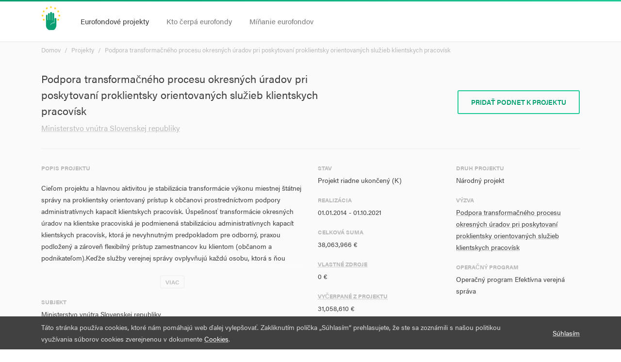

--- FILE ---
content_type: text/html; charset=utf-8
request_url: https://kamidueurofondy.sk/projekty/5034
body_size: 51320
content:




<!DOCTYPE html>
<html>

<head>
    <meta charset="UTF-8">
    <meta http-equiv="X-UA-Compatible" content="IE=edge">
    <meta name="viewport" content="width=device-width, initial-scale=1, minimum-scale=1, maximum-scale=1">

    <meta property="og:locale" content="sk_SK">
    <meta property="og:type" content="website">
    <meta property="og:title" content="Podpora transformačného procesu okresných úradov pri poskytovaní proklientsky orientovaných služieb klientskych pracovísk | Zastavme Korupciu">
    <meta property="og:description" content="Eurofondy nie sú abstraktné miliardy eur z Bruselu, ale konkrétne projekty roztrúsené po celom Slovensku.<br>
V Nadácii Zastavme korupciu sme vytvorili nástroj, vďaka ktorému môžete sledovať, aké projekty peniaze získali a čo by sa v nich malo robiť.">
    <meta property="og:url" content="http://kamidueurofondy.sk/projekty/5034">
    <meta property="og:site_name" content="Kam idú eurofondy">
    <meta property="og:image" content="http://kamidueurofondy.sk/static/img/og.png">

    <link rel="stylesheet" href="https://use.typekit.net/pco0skq.css">
    
    <link href="/static/css/chartist.min.css" rel="stylesheet" type="text/css">
    <link href="/static/css/chartist-plugin-tooltip.css" rel="stylesheet" type="text/css">

    <link href="/static/css/styles.css" rel="stylesheet" type="text/css">

    <title>Podpora transformačného procesu okresných úradov pri poskytovaní proklientsky orientovaných služieb klientskych pracovísk | Zastavme Korupciu</title>
</head>

<body class="background-white">
    
    <div class="page-wrapper">
        
        

<div class="header-wrapper">
    <div class="container">
        <div class="header">
            <div class="header-inner">
                <div class="header-branding">
                    <a href="/">
                        <img src="/static/img/logo.png">





                    </a>
                </div><!-- /.header-branding -->

                <div class="header-navigation-wrapper">
                    <div class="header-navigation-inner">
                        <div class="header-navigation-primary">
                            <ul class="nav">
                                <li class="active">
                                    <a href="/projekty/">Eurofondové projekty</a>
                                </li>

                                <li >
                                    <a href="/subjekty/">Kto čerpá eurofondy</a>
                                </li>

                                <li >
                                    <a href="/aktivity/operacne-programy">Míňanie eurofondov</a>
                                </li>
                            </ul><!-- /.nav -->
                        </div><!-- /.header-navigation-primary -->

                        

                        
                    </div><!-- /.header-navigation-inner -->
                </div><!-- /.header-navigation-wrapper -->

                <div class="header-toggle">
                    <i class="md-icon">menu</i>
                </div><!-- /.header-toggle -->
            </div><!-- /.header-inner -->
        </div><!-- /.header -->
    </div><!-- /.container -->
</div><!-- /.header-wrapper -->

        <div class="main-wrapper">
            <div class="main">
                

                <div class="content">
                    <div class="container">
                        
    <div class="block block-gray block-top">
        

<div class="page-title">
    
        <div class="breadcrumb">
        <ul><li><a href="/">Domov</a></li><li><a href="/projekty/">Projekty</a></li><li><a href="/projekty/5034">Podpora transformačného procesu okresných úradov pri poskytovaní proklientsky orientovaných služieb klientskych pracovísk</a></li></ul>
        </div><!-- /.breadcrumb -->
    

    <div class="page-title-body">
        
            <h1>Podpora transformačného procesu okresných úradov pri poskytovaní proklientsky orientovaných služieb klientskych pracovísk</h1>
        

        
            <h2><a href="/subjekty/00151866/">Ministerstvo vnútra Slovenskej republiky</a></h2>
        
    </div>

    
        <div class="page-title-actions">
            <a href="#" class="btn btn-bordered" data-toggle="modal" data-target="#modal-report">
                Pridať podnet k projektu 
            </a>
        </div><!-- /.page-title-actions -->
    
</div><!-- /.page-title -->

        <div class="attributes">
            <div class="row">
                <div class="col-md-6">
                    
                        <div class="attribute">
                            <div class="attribute-label">
                                Popis projektu
                            </div><!-- /.attribute-value -->

                            <div class="attribute-value">
                                <div class="show-more">
                                    <div class="show-more-content">
                                        <p><p><p><p></p></p><p>Cieľom projektu a hlavnou aktivitou je stabilizácia transformácie výkonu miestnej štátnej správy na proklientsky orientovaný prístup k občanovi prostredníctvom podpory administratívnych kapacít klientskych pracovísk. Úspešnosť transformácie okresných úradov na klientske pracoviská je podmienená stabilizáciou administratívnych kapacít klientskych pracovísk, ktorá je nevyhnutným predpokladom pre odborný, praxou podložený a zároveň flexibilný prístup zamestnancov ku klientom (občanom a podnikateľom).Keďže služby verejnej správy ovplyvňujú každú osobu, ktorá s ňou prichádza do kontaktu, či už ako prijímateľ alebo ich poskytovateľ, cieľová skupina je zostavená tak, aby profit z realizácie projektu mal čo najväčší dopad na kvalitu a spokojnosť s poskytovanými službami. Cieľovú skupinu projektu budú tvoriť zamestnanci miestnej štátnej správy, ktorí sa transformačným procesom preklasifikovali zo štandardnej agendovej činnosti na agendu front office pracoviska (klientskeho pracoviska) okresného úradu a zastávajú pozíciu poskytovateľa služieb (pracovníci vo front – office pracoviskách a supervízori klientskych pracovísk). Miestom realizácie projektu je 79 úradov špecializovanej štátnej správy integrované do štruktúry okresných úradov v zmysle územno-správneho členenia SR.</p><p>Sledovanými merateľnými ukazovateľmi projektu sú:</p><p>- P0296 počet podporených klientskych centier poskytujúcich pro-klientsky orientované služby FO  a PO</p><p>- P0894 počet miest prvého kontaktu pri poskytovaní služieb verejnej správy.</p></p></p>
                                    </div><!-- /.show-more-content -->

                                    
                                        <a class="show-more-action">
                                            <span>Viac</span>
                                        </a><!-- /.show-more-action -->
                                    
                                </div><!-- /.show-more -->
                            </div><!-- /.attribute-value -->
                        </div><!-- /.attribute -->
                    

                    
    <div class="attribute">
        <div class="attribute-label">
            
                Subjekt
            
        </div><!-- /.attribute-value -->

        <div class="attribute-value">
            Ministerstvo vnútra Slovenskej republiky
        </div><!-- /.attribute-value -->
    </div><!-- /.attribute -->


                    

                    
    <div class="attribute">
        <div class="attribute-label">
            
                Miesta realizácie
            
        </div><!-- /.attribute-value -->

        <div class="attribute-value">
            Bratislavský kraj, Trnavský kraj, Nitriansky kraj, Trenčiansky kraj, Žilinský kraj, Banskobystrický kraj, Košický kraj, Prešovský kraj
        </div><!-- /.attribute-value -->
    </div><!-- /.attribute -->

                </div><!-- /.col-* -->

                <div class="col-md-3">
                    
    <div class="attribute">
        <div class="attribute-label">
            
                Stav
            
        </div><!-- /.attribute-value -->

        <div class="attribute-value">
            Projekt riadne ukončený (K)
        </div><!-- /.attribute-value -->
    </div><!-- /.attribute -->


                    
    <div class="attribute">
        <div class="attribute-label">
            
                Realizácia
            
        </div><!-- /.attribute-value -->

        <div class="attribute-value">
            01.01.2014 - 01.10.2021
        </div><!-- /.attribute-value -->
    </div><!-- /.attribute -->


                    
    <div class="attribute">
        <div class="attribute-label">
            
                Celková suma
            
        </div><!-- /.attribute-value -->

        <div class="attribute-value">
            <span class="price">38,063,966 €</span>
        </div><!-- /.attribute-value -->
    </div><!-- /.attribute -->


                    
    <div class="attribute">
        <div class="attribute-label">
            
                <abbr title="Spolufinancovanie z vlastných zdrojov prijímateľa">Vlastné zdroje</abbr>
            
        </div><!-- /.attribute-value -->

        <div class="attribute-value">
            0 €
        </div><!-- /.attribute-value -->
    </div><!-- /.attribute -->


                    
    <div class="attribute">
        <div class="attribute-label">
            
                <abbr title="Schválené suma žiadostí o platbu, bez predfinancovania a záloh">Vyčerpané z projektu</abbr>
            
        </div><!-- /.attribute-value -->

        <div class="attribute-value">
            31,058,610 €
        </div><!-- /.attribute-value -->
    </div><!-- /.attribute -->


                    
    <div class="attribute">
        <div class="attribute-label">
            
                <abbr title="Celková vrátená suma vysporiadaných nezrovnalostí">Nezrovnalosti</abbr>
            
        </div><!-- /.attribute-value -->

        <div class="attribute-value">
            107,782 €
        </div><!-- /.attribute-value -->
    </div><!-- /.attribute -->

                </div><!-- /.col -->


                <div class="col-md-3">
                    
    <div class="attribute">
        <div class="attribute-label">
            
                Druh projektu
            
        </div><!-- /.attribute-value -->

        <div class="attribute-value">
            Národný projekt
        </div><!-- /.attribute-value -->
    </div><!-- /.attribute -->


                    
    <div class="attribute">
        <div class="attribute-label">
            
                Výzva
            
        </div><!-- /.attribute-value -->

        <div class="attribute-value">
            <a href="/vyzvy/462/">Podpora transformačného procesu okresných úradov pri poskytovaní proklientsky orientovaných služieb klientskych pracovísk</a>
        </div><!-- /.attribute-value -->
    </div><!-- /.attribute -->


                    
    <div class="attribute">
        <div class="attribute-label">
            
                Operačný program
            
        </div><!-- /.attribute-value -->

        <div class="attribute-value">
            Operačný program Efektívna verejná správa
        </div><!-- /.attribute-value -->
    </div><!-- /.attribute -->

                </div><!-- /.col -->
            </div><!-- /.row -->
        </div><!-- /.attributes -->
    </div><!-- /.block-gray -->

    
        
            <div class="block block-top block-gray block-top-border block-bottom-spacing">
                <div class="content-title">
                    <h2>Ako sa čerpal tento projekt</h2>
                </div><!-- /.content-title -->

                <div id="chart-payments" data-serie='[{&quot;meta&quot;: &quot;12.2018 - 23,522,567 €&quot;, &quot;value&quot;: 23522567},{&quot;meta&quot;: &quot;4.2019 - 25,270,840 €&quot;, &quot;value&quot;: 25270840},{&quot;meta&quot;: &quot;7.2019 - 28,147,593 €&quot;, &quot;value&quot;: 28147593},{&quot;meta&quot;: &quot;10.2019 - 29,649,277 €&quot;, &quot;value&quot;: 29649277},{&quot;meta&quot;: &quot;11.2019 - 30,452,237 €&quot;, &quot;value&quot;: 30452237},{&quot;meta&quot;: &quot;12.2019 - 31,058,607 €&quot;, &quot;value&quot;: 31058607}]' data-labels='[&quot;12.2018&quot;,&quot;4.2019&quot;,&quot;7.2019&quot;,&quot;10.2019&quot;,&quot;11.2019&quot;,&quot;12.2019&quot;]'></div>
            </div><!-- /.block -->
        
    

    
        <ul class="nav nav-tabs assigned" id="project-tabs">
            
                <li class="nav-item">
                    <a class="nav-link active" id="activities-tab" data-toggle="tab" href="#activities" role="tab">
                        (4) Aktivity
                    </a>
                </li>
            

            <li class="nav-item">
                <a class="nav-link" id="indicators-tab" data-toggle="tab" href="#indicators" role="tab">
                    (2) Ciele
                </a>
            </li>

            

            
                <li class="nav-item">
                    <a href="#irregularities" class="nav-link" id="irregularities-tab" data-toggle="tab" href="#irregularities" role="tab">
                        (8) Nezrovnalosti
                    </a>
                </li>
            

            
                <li class="nav-item">
                    <a href="#suppliers" class="nav-link" id="suppliers-tab" data-toggle="tab" href="#suppliers" role="tab">
                        (2) Dodávatelia
                    </a>
                </li>
            
        </ul><!-- /.nav -->

        <div class="tab-content">
            
                <div class="tab-pane fade show active" id="activities">
                    

<table class="table table-responsive table-responsive-simple table-striped">
    <thead>
        <tr>
            <th>Názov</th>
            <th>Typ</th>
            <th>Plánovaný začiatok</th>
            <th>Skutočný začiatok</th>
            <th>Plánovaný koniec</th>
            <th>Skutočný koniec</th>
        </tr>
    </thead>

    <tbody>
        
            <tr>
                <td>
                    <div class="table-responsive-cell-title">
                        Názov
                    </div>

                    <span title="Podpora vybraných zamestnancov poskytujúcich proklientsky orientované služby a podpora supervízie klientskych pracovísk">
                        Podpora vybraných zamestnancov poskytuj…
                    </span>
                </td>

                <td>
                    <div class="table-responsive-cell-title">
                        Typ
                    </div>

                    
                        <span class="label" title="Zvýšenie dostupnosti verejných služieb">
                            Zvýšenie dostupnost…
                        </span>
                    
                </td>

                <td>
                    <div class="table-responsive-cell-title">
                        Plánovaný začiatok
                    </div>

                    01.01.2014
                </td>

                <td>
                    <div class="table-responsive-cell-title">
                        Skutočný začiatok
                    </div>

                    01.01.2014
                </td>

                <td>
                    <div class="table-responsive-cell-title">
                        Plánovaný koniec
                    </div>

                    01.10.2021
                </td>

                <td>
                    <div class="table-responsive-cell-title">
                        Skutočný koniec
                    </div>

                    31.10.2021
                </td>
            </tr>
        
            <tr>
                <td>
                    <div class="table-responsive-cell-title">
                        Názov
                    </div>

                    <span title="Podpora vybraných zamestnancov poskytujúcich proklientsky orientované služby a podpora supervízie klientskych pracovísk">
                        Podpora vybraných zamestnancov poskytuj…
                    </span>
                </td>

                <td>
                    <div class="table-responsive-cell-title">
                        Typ
                    </div>

                    
                        <span class="label" title="Zvýšenie dostupnosti verejných služieb">
                            Zvýšenie dostupnost…
                        </span>
                    
                </td>

                <td>
                    <div class="table-responsive-cell-title">
                        Plánovaný začiatok
                    </div>

                    01.01.2014
                </td>

                <td>
                    <div class="table-responsive-cell-title">
                        Skutočný začiatok
                    </div>

                    01.01.2014
                </td>

                <td>
                    <div class="table-responsive-cell-title">
                        Plánovaný koniec
                    </div>

                    01.10.2021
                </td>

                <td>
                    <div class="table-responsive-cell-title">
                        Skutočný koniec
                    </div>

                    31.10.2021
                </td>
            </tr>
        
            <tr>
                <td>
                    <div class="table-responsive-cell-title">
                        Názov
                    </div>

                    <span title="Podporné aktivity">
                        Podporné aktivity
                    </span>
                </td>

                <td>
                    <div class="table-responsive-cell-title">
                        Typ
                    </div>

                    
                        <span class="label" title="Podporné aktivity">
                            Podporné aktivity
                        </span>
                    
                </td>

                <td>
                    <div class="table-responsive-cell-title">
                        Plánovaný začiatok
                    </div>

                    -
                </td>

                <td>
                    <div class="table-responsive-cell-title">
                        Skutočný začiatok
                    </div>

                    -
                </td>

                <td>
                    <div class="table-responsive-cell-title">
                        Plánovaný koniec
                    </div>

                    -
                </td>

                <td>
                    <div class="table-responsive-cell-title">
                        Skutočný koniec
                    </div>

                    -
                </td>
            </tr>
        
            <tr>
                <td>
                    <div class="table-responsive-cell-title">
                        Názov
                    </div>

                    <span title="Podporné aktivity">
                        Podporné aktivity
                    </span>
                </td>

                <td>
                    <div class="table-responsive-cell-title">
                        Typ
                    </div>

                    
                        <span class="label" title="Podporné aktivity">
                            Podporné aktivity
                        </span>
                    
                </td>

                <td>
                    <div class="table-responsive-cell-title">
                        Plánovaný začiatok
                    </div>

                    -
                </td>

                <td>
                    <div class="table-responsive-cell-title">
                        Skutočný začiatok
                    </div>

                    -
                </td>

                <td>
                    <div class="table-responsive-cell-title">
                        Plánovaný koniec
                    </div>

                    -
                </td>

                <td>
                    <div class="table-responsive-cell-title">
                        Skutočný koniec
                    </div>

                    -
                </td>
            </tr>
        
    </tbody>
</table>
                </div><!-- /.tab-pane -->
            

            <div class="tab-pane fade" id="indicators">
                

<table class="table table-responsive table-responsive-simple table-striped">
  <thead>
        <tr>
            <th>Názov</th>
            <th>Hodnota</th>
            <th>Cieľ</th>
            <th>Naposledy aktualizované</th>
            <th>Riziko</th>
        </tr>
    </thead>

    <tbody>
        
            <tr>
                <td class="title">
                    <div class="table-responsive-cell-title">
                        Názov
                    </div>

                    <span title="Počet miest prvého kontaktu pri poskytovaní služieb verejnej správy">
                        Počet miest prvého kontaktu pri poskytovaní služieb verejnej správy
                    </span>
                </td>

                <td>
                    <div class="table-responsive-cell-title">
                        Hodnota
                    </div>
                    
                        
                            703,0 (počet)
                        
                    
                </td>

                <td>
                    <div class="table-responsive-cell-title">
                        Cieľ
                    </div>

                    
                        
                            570,0 (počet)
                        
                    
                </td>

                <td>
                    <div class="table-responsive-cell-title">
                        Naposledy aktualizované
                    </div>

                    
                        25.02.2023
                    
                </td>

                <td>
                    <div class="table-responsive-cell-title">
                        Riziko
                    </div>

                    
                        -
                    
                </td>
            </tr>
        
            <tr>
                <td class="title">
                    <div class="table-responsive-cell-title">
                        Názov
                    </div>

                    <span title="Počet podporených klientskych centier poskytujúcich pro-klientsky orientované služby FO a PO">
                        Počet podporených klientskych centier poskytujúcich pro-klientsky orientované služby FO a PO
                    </span>
                </td>

                <td>
                    <div class="table-responsive-cell-title">
                        Hodnota
                    </div>
                    
                        
                            68,9 (počet)
                        
                    
                </td>

                <td>
                    <div class="table-responsive-cell-title">
                        Cieľ
                    </div>

                    
                        
                            69,8 (počet)
                        
                    
                </td>

                <td>
                    <div class="table-responsive-cell-title">
                        Naposledy aktualizované
                    </div>

                    
                        25.02.2023
                    
                </td>

                <td>
                    <div class="table-responsive-cell-title">
                        Riziko
                    </div>

                    
                        -
                    
                </td>
            </tr>
        
    </tbody>
</table>
            </div><!-- /.tab-pane-->

            

            
                <div class="tab-pane fade" id="irregularities">
                    

<table class="table table-responsive table-responsive-simple table-striped">
  <thead>
        <tr>
            <th class="title">Subjekt</th>
            <th class="number">Suma celkom</th>
            <th class="number">Vrátená suma</th>
            <th class="number">Suma na vymáhanie</th>
            <th class="flag">Typ</th>
            <th class="flag">Stav</th>
        </tr>
    </thead>

    <tbody>
        
            <tr>
                <td class="title">
                    <div class="table-responsive-cell-title">
                        Subjekt
                    </div><!-- /.table-responsive-cell-title -->

                    
                        <h3>
                            
                                <a href="/subjekty/00151866/">Ministerstvo vnútra Slovenskej republiky</a>
                            
                        </h3>
                    
                </td>

                <td class="number">
                    <div class="table-responsive-cell-title">
                        Suma celkom
                    </div>

                    
                        184 €
                    
                </td>

                <td class="number">
                    <div class="table-responsive-cell-title">
                        Vrátená suma
                    </div>

                    
                        184 €
                    
                </td>

                <td class="number">
                    <div class="table-responsive-cell-title">
                        Suma na vymáhanie
                    </div>

                    
                        184 €
                    
                </td>

                <td class="flag">
                    <div class="table-responsive-cell-title">
                        Typ
                    </div>

                    
                        
                            <span class="label" title="Chyby vo výpočte">
                                Chyby vo výpočte
                            </span><!-- /.label -->
                        
                    
                </td>

                <td class="flag">
                    <div class="table-responsive-cell-title">
                        Stav
                    </div>

                    <span class="label" title="Vysporiadaná">
                        Vysporiadaná
                    </span><!-- /.label -->
                </td>
            </tr>
        
            <tr>
                <td class="title">
                    <div class="table-responsive-cell-title">
                        Subjekt
                    </div><!-- /.table-responsive-cell-title -->

                    
                        -
                    
                </td>

                <td class="number">
                    <div class="table-responsive-cell-title">
                        Suma celkom
                    </div>

                    
                        48,674 €
                    
                </td>

                <td class="number">
                    <div class="table-responsive-cell-title">
                        Vrátená suma
                    </div>

                    
                        48,674 €
                    
                </td>

                <td class="number">
                    <div class="table-responsive-cell-title">
                        Suma na vymáhanie
                    </div>

                    
                        48,674 €
                    
                </td>

                <td class="flag">
                    <div class="table-responsive-cell-title">
                        Typ
                    </div>

                    
                        
                            <span class="label" title="Nesprávne účtovníctvo">
                                Nesprávne účtovníct…
                            </span><!-- /.label -->
                        
                            <span class="label" title="Chyby vo výpočte">
                                Chyby vo výpočte
                            </span><!-- /.label -->
                        
                            <span class="label" title="Kontrola, audit, preskúmanie nevykonané v súlade s predpismi, pravidlami, plánom, atď.">
                                Kontrola, audit, pr…
                            </span><!-- /.label -->
                        
                    
                </td>

                <td class="flag">
                    <div class="table-responsive-cell-title">
                        Stav
                    </div>

                    <span class="label" title="Vysporiadaná">
                        Vysporiadaná
                    </span><!-- /.label -->
                </td>
            </tr>
        
            <tr>
                <td class="title">
                    <div class="table-responsive-cell-title">
                        Subjekt
                    </div><!-- /.table-responsive-cell-title -->

                    
                        <h3>
                            
                                <a href="/subjekty/00151866/">Ministerstvo vnútra Slovenskej republiky</a>
                            
                        </h3>
                    
                </td>

                <td class="number">
                    <div class="table-responsive-cell-title">
                        Suma celkom
                    </div>

                    
                        403 €
                    
                </td>

                <td class="number">
                    <div class="table-responsive-cell-title">
                        Vrátená suma
                    </div>

                    
                        403 €
                    
                </td>

                <td class="number">
                    <div class="table-responsive-cell-title">
                        Suma na vymáhanie
                    </div>

                    
                        403 €
                    
                </td>

                <td class="flag">
                    <div class="table-responsive-cell-title">
                        Typ
                    </div>

                    
                        
                            <span class="label" title="Kontrola, audit, preskúmanie nevykonané v súlade s predpismi, pravidlami, plánom, atď.">
                                Kontrola, audit, pr…
                            </span><!-- /.label -->
                        
                    
                </td>

                <td class="flag">
                    <div class="table-responsive-cell-title">
                        Stav
                    </div>

                    <span class="label" title="Vysporiadaná">
                        Vysporiadaná
                    </span><!-- /.label -->
                </td>
            </tr>
        
            <tr>
                <td class="title">
                    <div class="table-responsive-cell-title">
                        Subjekt
                    </div><!-- /.table-responsive-cell-title -->

                    
                        <h3>
                            
                                <a href="/subjekty/00151866/">Ministerstvo vnútra Slovenskej republiky</a>
                            
                        </h3>
                    
                </td>

                <td class="number">
                    <div class="table-responsive-cell-title">
                        Suma celkom
                    </div>

                    
                        3,722 €
                    
                </td>

                <td class="number">
                    <div class="table-responsive-cell-title">
                        Vrátená suma
                    </div>

                    
                        3,722 €
                    
                </td>

                <td class="number">
                    <div class="table-responsive-cell-title">
                        Suma na vymáhanie
                    </div>

                    
                        3,722 €
                    
                </td>

                <td class="flag">
                    <div class="table-responsive-cell-title">
                        Typ
                    </div>

                    
                        
                            <span class="label" title="Nesprávne účtovníctvo">
                                Nesprávne účtovníct…
                            </span><!-- /.label -->
                        
                            <span class="label" title="Chyby vo výpočte">
                                Chyby vo výpočte
                            </span><!-- /.label -->
                        
                    
                </td>

                <td class="flag">
                    <div class="table-responsive-cell-title">
                        Stav
                    </div>

                    <span class="label" title="Vysporiadaná">
                        Vysporiadaná
                    </span><!-- /.label -->
                </td>
            </tr>
        
            <tr>
                <td class="title">
                    <div class="table-responsive-cell-title">
                        Subjekt
                    </div><!-- /.table-responsive-cell-title -->

                    
                        <h3>
                            
                                <a href="/subjekty/00151866/">Ministerstvo vnútra Slovenskej republiky</a>
                            
                        </h3>
                    
                </td>

                <td class="number">
                    <div class="table-responsive-cell-title">
                        Suma celkom
                    </div>

                    
                        3,319 €
                    
                </td>

                <td class="number">
                    <div class="table-responsive-cell-title">
                        Vrátená suma
                    </div>

                    
                        3,319 €
                    
                </td>

                <td class="number">
                    <div class="table-responsive-cell-title">
                        Suma na vymáhanie
                    </div>

                    
                        3,319 €
                    
                </td>

                <td class="flag">
                    <div class="table-responsive-cell-title">
                        Typ
                    </div>

                    
                        
                            <span class="label" title="Kontrola, audit, preskúmanie nevykonané v súlade s predpismi, pravidlami, plánom, atď.">
                                Kontrola, audit, pr…
                            </span><!-- /.label -->
                        
                    
                </td>

                <td class="flag">
                    <div class="table-responsive-cell-title">
                        Stav
                    </div>

                    <span class="label" title="Vysporiadaná">
                        Vysporiadaná
                    </span><!-- /.label -->
                </td>
            </tr>
        
            <tr>
                <td class="title">
                    <div class="table-responsive-cell-title">
                        Subjekt
                    </div><!-- /.table-responsive-cell-title -->

                    
                        -
                    
                </td>

                <td class="number">
                    <div class="table-responsive-cell-title">
                        Suma celkom
                    </div>

                    
                        50,077 €
                    
                </td>

                <td class="number">
                    <div class="table-responsive-cell-title">
                        Vrátená suma
                    </div>

                    
                        50,077 €
                    
                </td>

                <td class="number">
                    <div class="table-responsive-cell-title">
                        Suma na vymáhanie
                    </div>

                    
                        50,077 €
                    
                </td>

                <td class="flag">
                    <div class="table-responsive-cell-title">
                        Typ
                    </div>

                    
                        
                            <span class="label" title="Nesprávne účtovníctvo">
                                Nesprávne účtovníct…
                            </span><!-- /.label -->
                        
                            <span class="label" title="Chyby vo výpočte">
                                Chyby vo výpočte
                            </span><!-- /.label -->
                        
                            <span class="label" title="Nesprávne doklady">
                                Nesprávne doklady
                            </span><!-- /.label -->
                        
                    
                </td>

                <td class="flag">
                    <div class="table-responsive-cell-title">
                        Stav
                    </div>

                    <span class="label" title="Vysporiadaná">
                        Vysporiadaná
                    </span><!-- /.label -->
                </td>
            </tr>
        
            <tr>
                <td class="title">
                    <div class="table-responsive-cell-title">
                        Subjekt
                    </div><!-- /.table-responsive-cell-title -->

                    
                        <h3>
                            
                                <a href="/subjekty/00151866/">Ministerstvo vnútra Slovenskej republiky</a>
                            
                        </h3>
                    
                </td>

                <td class="number">
                    <div class="table-responsive-cell-title">
                        Suma celkom
                    </div>

                    
                        910 €
                    
                </td>

                <td class="number">
                    <div class="table-responsive-cell-title">
                        Vrátená suma
                    </div>

                    
                        910 €
                    
                </td>

                <td class="number">
                    <div class="table-responsive-cell-title">
                        Suma na vymáhanie
                    </div>

                    
                        910 €
                    
                </td>

                <td class="flag">
                    <div class="table-responsive-cell-title">
                        Typ
                    </div>

                    
                        
                            <span class="label" title="Nesprávne účtovníctvo">
                                Nesprávne účtovníct…
                            </span><!-- /.label -->
                        
                            <span class="label" title="Chyby vo výpočte">
                                Chyby vo výpočte
                            </span><!-- /.label -->
                        
                            <span class="label" title="Kontrola, audit, preskúmanie nevykonané v súlade s predpismi, pravidlami, plánom, atď.">
                                Kontrola, audit, pr…
                            </span><!-- /.label -->
                        
                    
                </td>

                <td class="flag">
                    <div class="table-responsive-cell-title">
                        Stav
                    </div>

                    <span class="label" title="Vysporiadaná">
                        Vysporiadaná
                    </span><!-- /.label -->
                </td>
            </tr>
        
            <tr>
                <td class="title">
                    <div class="table-responsive-cell-title">
                        Subjekt
                    </div><!-- /.table-responsive-cell-title -->

                    
                        <h3>
                            
                                <a href="/subjekty/00151866/">Ministerstvo vnútra Slovenskej republiky</a>
                            
                        </h3>
                    
                </td>

                <td class="number">
                    <div class="table-responsive-cell-title">
                        Suma celkom
                    </div>

                    
                        493 €
                    
                </td>

                <td class="number">
                    <div class="table-responsive-cell-title">
                        Vrátená suma
                    </div>

                    
                        493 €
                    
                </td>

                <td class="number">
                    <div class="table-responsive-cell-title">
                        Suma na vymáhanie
                    </div>

                    
                        493 €
                    
                </td>

                <td class="flag">
                    <div class="table-responsive-cell-title">
                        Typ
                    </div>

                    
                        
                            <span class="label" title="Nesprávne doklady">
                                Nesprávne doklady
                            </span><!-- /.label -->
                        
                            <span class="label" title="Kontrola, audit, preskúmanie nevykonané v súlade s predpismi, pravidlami, plánom, atď.">
                                Kontrola, audit, pr…
                            </span><!-- /.label -->
                        
                    
                </td>

                <td class="flag">
                    <div class="table-responsive-cell-title">
                        Stav
                    </div>

                    <span class="label" title="Vysporiadaná">
                        Vysporiadaná
                    </span><!-- /.label -->
                </td>
            </tr>
        
    </tbody>
</table>

                </div><!-- /.tab-pane-->
            


            
                <div class="tab-pane fade" id="suppliers">
                    

<table class="table table-responsive table-responsive-simple table-striped">
  <thead>
        <tr>
            <th class="title">Názov</th>
            <th class="number">IČO</th>
        </tr>
    </thead>

    <tbody>
        
            <tr>
                <td class="title">
                    <div class="table-responsive-cell-title">
                        Názov
                    </div><!-- /.table-responsive-cell-title -->

                    <a href="/subjekty/00151866/">
                        Ministerstvo vnútra Slovenskej republiky
                    </a>
                </td>

                <td class="number">
                    <div class="table-responsive-cell-title">
                        IČO
                    </div>

                   00151866
                </td>
            </tr>
        
            <tr>
                <td class="title">
                    <div class="table-responsive-cell-title">
                        Názov
                    </div><!-- /.table-responsive-cell-title -->

                    <a href="/subjekty/00151866/">
                        Ministerstvo vnútra Slovenskej republiky
                    </a>
                </td>

                <td class="number">
                    <div class="table-responsive-cell-title">
                        IČO
                    </div>

                   00151866
                </td>
            </tr>
        
    </tbody>
</table>
                </div><!-- /.tab-pane-->
            
        </div><!-- /.tab-content -->
    

    <div class="modal fade" id="modal-report" tabindex="-1" role="dialog" aria-labelledby="modal-report" aria-hidden="true">
        <div class="modal-dialog" role="document">
            <div class="modal-content">
                <div class="modal-header">
                    <h5 class="modal-title" id="exampleModalLabel">
                        Podpora transformačného procesu okresných úradov pri poskytovaní proklientsky orientovaných služieb klientskych pracovísk
                    </h5>

                    <button type="button" class="close" data-dismiss="modal" aria-label="Close">
                        <span aria-hidden="true">&times;</span>
                    </button>
                </div>

                

<form  method="post" > <input type="hidden" name="csrfmiddlewaretoken" value="KYJXUMuz0JLQbbdTs40jvroDhfNTDOwU2rmIG1ax5GZegwUbTFdkChStw2sKOoR0"> <div  
     > <div  
    class="modal-body" > <div id="div_id_message" class="form-group"> <label for="id_message" class="col-form-label  requiredField">
                Správa<span class="asteriskField">*</span> </label> <div class=""> <textarea name="message" cols="40" rows="4" class="textarea form-control" required id="id_message">
</textarea> </div> </div> <div id="div_id_email" class="form-group"> <label for="id_email" class="col-form-label ">
                Váš e-mail
            </label> <div class=""> <input type="email" name="email" class="emailinput form-control" id="id_email"> </div> </div> <div class="form-group"> <div id="div_id_accept" class="form-check"> <label for="id_accept" class="form-check-label requiredField"> <input type="checkbox" name="accept" class="checkboxinput form-check-input" required id="id_accept">
                    Súhlasím<span class="asteriskField">*</span> </label> <small id="hint_id_accept" class="form-text text-muted">Zaškrtnutím tohto políčka udeľujete Nadácii Zastavme korupciu súhlas so spracúvaním poskytnutých                    osobných údajov za účelom riešenia Vášho podnetu, otázky, požiadavky alebo sťažnosti (vrátane                    komunikácie s Vami) a zároveň prehlasujete, že ste boli riadne oboznámený s podmienkami spracúvania                    Vašich osobných údajov zverejnených v dokumente <a href='/podmienky-pouzivania/'>Ochrana osobných                    údajov</a></small> </div> </div> </div>
<div  
    class="modal-footer" > <input type="submit"
    name="report"
    value="Pridať podnet k projektu "
    
        class="btn btn-primary"
        id="submit-id-report"
    
    
    />

</div>

</div> </form>

            </div>
        </div>
    </div>

                    </div><!-- /.container -->
                </div><!-- /.content -->

                
            </div><!-- /.main -->
        </div><!-- /.main-wrapper -->

        

<div class="footer-wrapper">
    <div class="container">
        <div class="footer">
            <div class="footer-top">
                <div class="message">
                    <p>
                        Dáta majú informatívny charakter. Našli ste chybu? Chcete nám nahlásiť podozrivý projekt? Napíšte nám na <a href="mailto:nahlasit@kamidueurofondy.sk">nahlasit@kamidueurofondy.sk</a>
                    </p>
                </div>
            </div>

            <div class="footer-bottom">
                <div class="footer-bottom-first">
                    <p>&copy; 2026 Vytvorila <a href="https://zastavmekorupciu.sk">Nadácia Zastavme Korupciu</a>. Všetky práva vyhradené.</p>
                </div><!-- /.footer-bottom-first -->

                <div class="footer-bottom-second">
                    <ul>                        
                        <li><a href="/vyzvy/">Výzvy</a></li>

                        <li><a href="/podmienky-pouzivania/">Podmienky používania</a></li>
                    </ul>
                </div><!-- /.footer-bottom-second -->
            </div><!-- /.footer-bottom -->
        </div><!-- /.footer -->
    </div><!-- /.container-fluid -->
</div><!-- /.footer-wrapper -->


    <div class="cookies-wrapper">
        <div class="cookies">
            <div class="container">
                <div class="cookies-inner">
                    <div class="cookies-content">
                        Táto stránka používa cookies, ktoré nám pomáhajú web ďalej vylepšovať. Zakliknutím 
                        políčka „Súhlasím“ prehlasujete, že ste sa zoznámili s našou politikou využívania súborov 
                        cookies zverejnenou v dokumente <a href="https://kamidueurofondy.sk/podmienky-pouzivania/">Cookies</a>.
                    </div><!-- /.cookies-content -->

                    <div class="cookies-action">
                        <a href="#">Súhlasím</a>
                    </div><!-- /.cookies-action -->
                </div><!-- /.cookies-inner -->
            </div><!-- /.container -->
        </div><!-- /.cookies -->
    </div><!-- /.cookies-wrapper -->

    </div><!-- /.page-wrapper -->


    <script type="text/javascript" src="/jsi18n/"></script>
    <script type="text/javascript" src="/static/js/jquery.js"></script>
    <script type="text/javascript" src="/static/js/jquery.cookie.js"></script>
    <script type="text/javascript" src="/static/js/bootstrap.bundle.min.js"></script>    
    
    
    <script type="text/javascript" src="/static/js/d3-format.min.js"></script>
    <script type="text/javascript" src="/static/js/chartist.min.js"></script>
    <script type="text/javascript" src="/static/js/chartist-plugin-tooltip.min.js"></script>
    <script type="text/javascript" src="/static/js/scripts-payments.js"></script>


    <script type="text/javascript" src="/static/js/scripts.js"></script>

<script>
  (function(i,s,o,g,r,a,m){i['GoogleAnalyticsObject']=r;i[r]=i[r]||function(){
  (i[r].q=i[r].q||[]).push(arguments)},i[r].l=1*new Date();a=s.createElement(o),
  m=s.getElementsByTagName(o)[0];a.async=1;a.src=g;m.parentNode.insertBefore(a,m)
  })(window,document,'script','https://www.google-analytics.com/analytics.js','ga');

  ga('create', 'UA-', 'auto');
  ga('send', 'pageview');
</script>

</body>
</html>

--- FILE ---
content_type: application/javascript
request_url: https://kamidueurofondy.sk/static/js/scripts-payments.js
body_size: 976
content:
$(document).ready(function() {
    if ($('#chart-payments').length !== 0) {
        var formatter = d3.format(".2s");

        var options = {
            showArea: false,
            showPoint: true,
            fullWidth: false,
            showLine: true,
            height: '400px',
            axisY: {
                scaleMinSpace: 35,
                labelInterpolationFnc: function (value) {
                    return formatter(value);
                }
            },
            axisX: {
                showGrid: true
            },
            plugins: [
                Chartist.plugins.tooltip()
            ]
        };

        var data = {
            labels: $('#chart-payments').data('labels'),
            series: [
                $('#chart-payments').data('serie')
            ]
        };

        var chart = new Chartist.Line('#chart-payments', data, options);

        chart.on('draw', function (data) {
            if (data.type === 'grid' && data.index !== 0) {
                data.element.remove();
            }
        });
    }
});